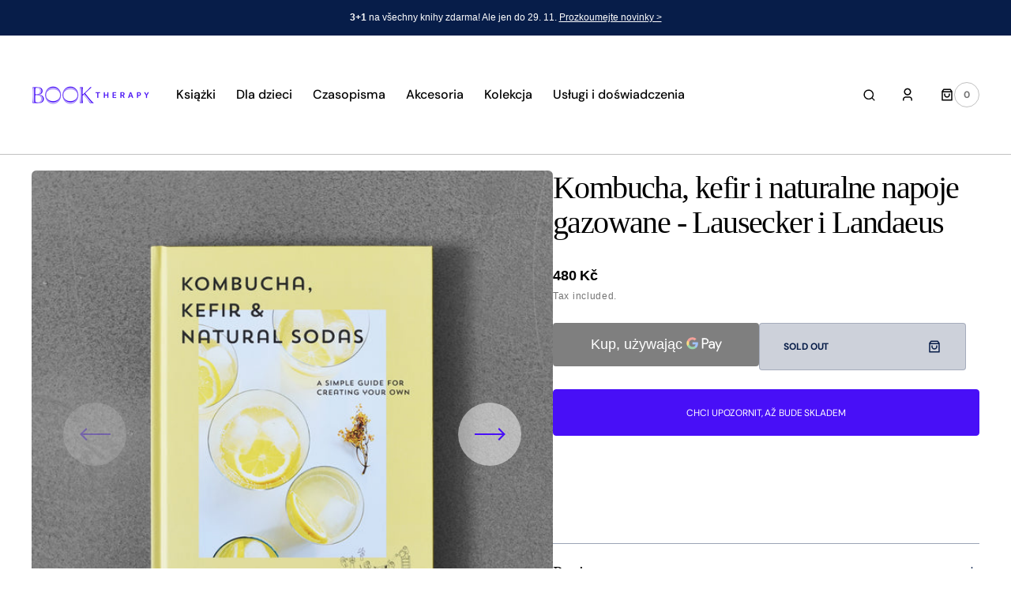

--- FILE ---
content_type: application/javascript; charset=utf-8
request_url: https://recommendations.loopclub.io/v2/storefront/template/?product_id=4515984736298&theme_id=185578651988&page=booktherapy.pl%2Fproducts%2Fkombucha-kefir-natural-sodas-lausecker-landaeus&r_type=product&r_id=4515984736298&page_type=product_page&currency=CZK&shop=booktherapy.myshopify.com&theme_store_id=2117&locale=pl&screen=desktop&qs=%7B%7D&cbt=true&cbs=true&callback=jsonp_callback_45281
body_size: 191
content:
jsonp_callback_45281({"visit_id":"1763665266-5a697ca5-4c51-4681-b1f8-2e0cf6034b44","widgets":[],"product":{},"shop":{"id":20448,"domain":"booktherapy.cz","name":"booktherapy.myshopify.com","currency":"CZK","currency_format":"<span class=transcy-money>{{amount_no_decimals}} Kč</span>","css":"","show_compare_at":true,"enabled_presentment_currencies":["CZK"],"extra":{},"product_reviews_app":null,"swatch_app":null,"js":"","translations":{},"analytics_enabled":[],"pixel_enabled":false},"theme":{"css":""},"user_id":"1763665266-b319f4ce-b923-4198-8e5c-511845372442"});